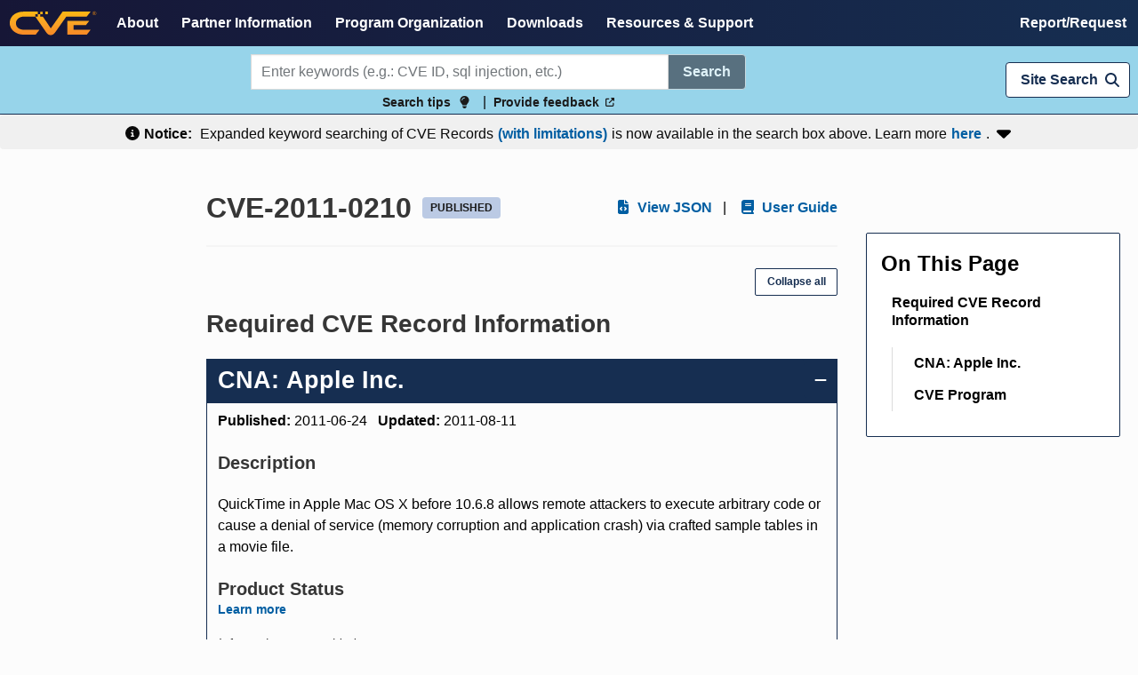

--- FILE ---
content_type: text/html
request_url: https://www.cve.org/CVERecord?id=CVE-2011-0210
body_size: 525
content:
<!DOCTYPE html>
<html lang="en">
  <head>
    <meta charset="utf-8">
    <meta http-equiv="X-UA-Compatible" content="IE=edge">
    <meta name="viewport" content="width=device-width,initial-scale=1.0">
    <link rel="icon" type="image/x-icon" href="/cvePurpleVFavicon.svg">
    <script src="https://cmp.osano.com/AzyhULTdPkqmy4aDN/46057d56-0263-4cca-abac-9adddada4f3b/osano.js"></script>
    <script type="module" crossorigin src="/assets/index-BZDnu3_-.js"></script>
    <link rel="stylesheet" crossorigin href="/assets/index-CUqt1_xo.css">
  </head>
  <body class="has-navbar-fixed-top">
    <h1 hidden>Common vulnerabilities and Exposures (CVE)</h1>
    <noscript>
      <strong>We're sorry but the CVE Website doesn't work properly without JavaScript enabled. Please enable it to continue.</strong>
    </noscript>
    <div id="app"></div>
  </body>
</html>
